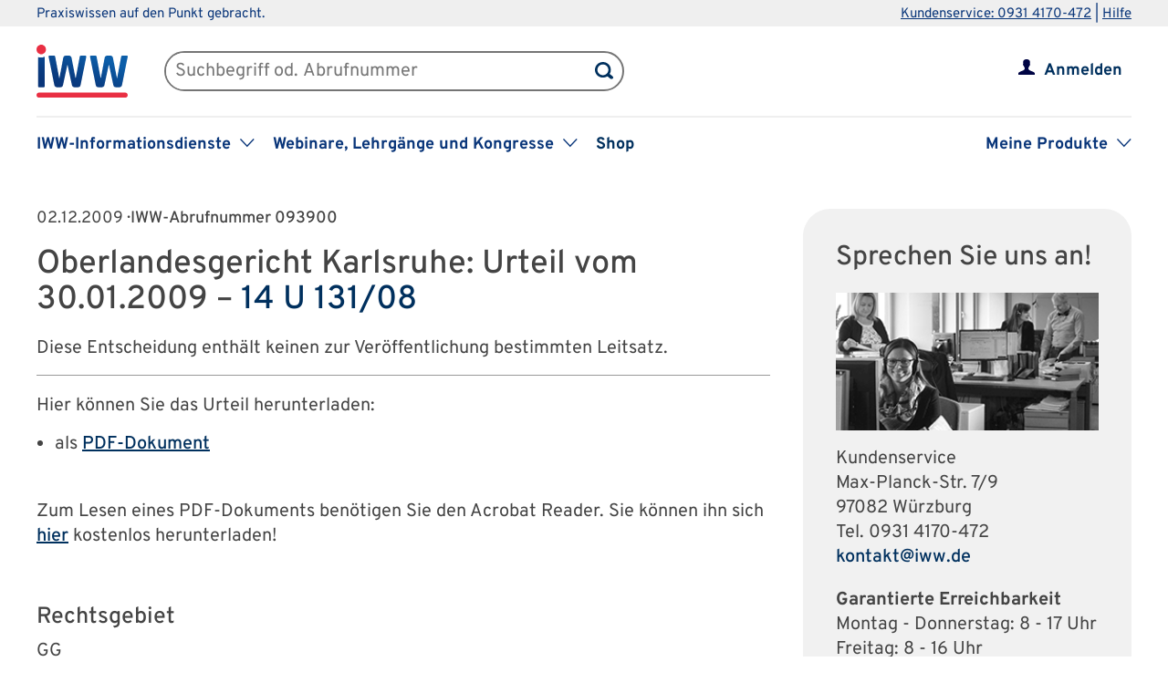

--- FILE ---
content_type: image/svg+xml
request_url: https://www.iww.de/img/product_imgs/artd_email_red.svg
body_size: 597
content:
<?xml version="1.0" encoding="utf-8"?>
<!-- Generator: Adobe Illustrator 19.0.0, SVG Export Plug-In . SVG Version: 6.00 Build 0)  -->
<svg version="1.1" id="Ebene_1" xmlns="http://www.w3.org/2000/svg" xmlns:xlink="http://www.w3.org/1999/xlink" x="0px" y="0px"
	 width="25px" height="16.7px" viewBox="0 0 25 16.7" style="enable-background:new 0 0 25 16.7;" xml:space="preserve">
<style type="text/css">
	.st0{fill:#E60004;}
</style>
<g id="envelope">
	<path id="XMLID_17_" class="st0" d="M12.5,12.5L0,0h25L12.5,12.5z M12.5,14.6L7.3,9.4L0,16.7h25l-7.3-7.3L12.5,14.6z M18.8,8.3
		l6.2,6.2V2.1L18.8,8.3z M0,2.1v12.5l6.2-6.2L0,2.1z"/>
</g>
</svg>
